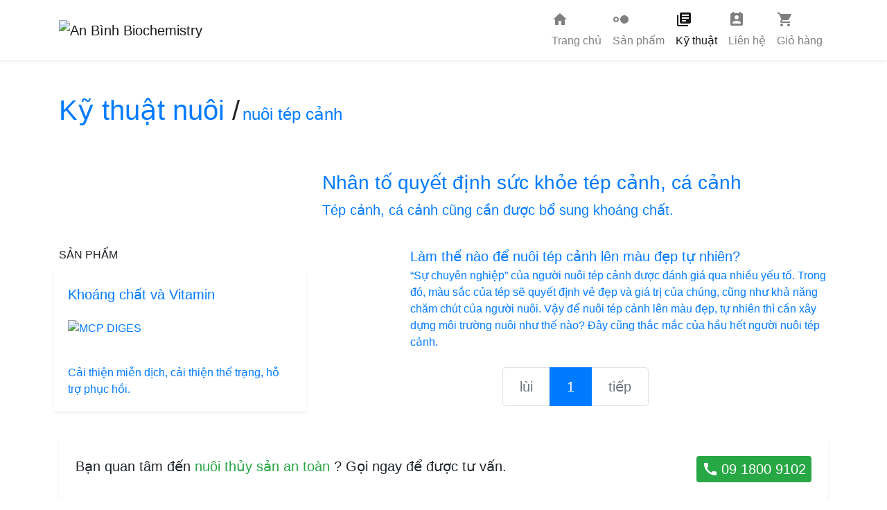

--- FILE ---
content_type: text/html; charset=UTF-8
request_url: http://www.anbinhbio.com/ky-thuat/the/nuoi-tep-canh
body_size: 7375
content:

<!-- BEGIN incHeader -->
<!doctype html>
<html itemscope itemtype="http://schema.org/WebPage" xmlns:og="http://ogp.me/ns#" lang="vi-VN">
<head profile="http://gmpg.org/xfn/11">
    <meta charset="utf-8" />
    <meta http-equiv="X-UA-Compatible" content="IE=edge">
    <meta name="viewport" content="width=device-width, initial-scale=1">
    <title>nuôi tép cảnh - Anbinh Biochemistry</title>
    <meta property="og:title" content="nuôi tép cảnh - Anbinh Biochemistry" name="title" />
    <meta content="nuôi tép cảnh" name="keywords" itemprop="keywords" />
    <meta content="" name="description" property="og:description" itemprop="description" />
    <meta property="og:image" itemprop="thumbnailUrl" content="https://anbinhbio.com/upload/general/webdefault.png" />
    <meta name="google-site-verification" content="ClOsrTJjY6RKHcpVO3o8CIVnDAQTFmyf235bUsB9Qh8" />
    <link href="https://anbinhbio.com/favicon.ico" rel="shortcut icon" />
    <link href="https://anbinhbio.com/favicon.png" rel="icon" type="image/x-icon" />
    
    <!-- CSS -->
        <link href="https://fonts.googleapis.com/css?family=Muli:300i,400,700" rel="stylesheet">
        <link rel="stylesheet" href="https://anbinhbio.com/theme/vi/2018/dist/css/bootstrap.min.css">
        
        <link rel="stylesheet" href="https://anbinhbio.com/theme/vi/2018/assets/css/animate.css">
        <!-- Icon -->
        <link href="https://fonts.googleapis.com/icon?family=Material+Icons" rel="stylesheet">
        <!-- carousel -->
        <link rel="stylesheet" href="https://anbinhbio.com/theme/vi/2018/assets/js/vendor/carousel/assets/owl.carousel.min.css" />
        
        <link rel="stylesheet" href="https://anbinhbio.com/theme/vi/2018/assets/css/style6.css">
        
		
		<!-- Global Site Tag (gtag.js) - Google Analytics -->
		<script async src="https://www.googletagmanager.com/gtag/js?id=UA-54884952-1"></script>
		<script>
		  window.dataLayer = window.dataLayer || [];
		  function gtag(){dataLayer.push(arguments);}
		  gtag('js', new Date());

		  gtag('config', 'UA-54884952-1');
		</script>
		<!-- Google tag (gtag.js) -->
		<script async src="https://www.googletagmanager.com/gtag/js?id=AW-635590644"></script>
		<script>
		  window.dataLayer = window.dataLayer || [];
		  function gtag(){dataLayer.push(arguments);}
		  gtag('js', new Date());

		  gtag('config', 'AW-635590644');
		</script>
		
    <!-- HTML5 Shim and Respond.js IE8 support of HTML5 elements and media queries -->
        <!-- WARNING: Respond.js doesn't work if you view the page via file:// -->
        <!--[if lt IE 9]>
            <script src="https://oss.maxcdn.com/libs/html5shiv/3.7.0/html5shiv.js"></script>
            <script src="https://oss.maxcdn.com/libs/respond.js/1.4.2/respond.min.js"></script>
        <![endif]-->

</head>
<body>
    <!-- Top menu -->
    <nav class="navbar navbar-expand-md navbar-light sticky-top bg-white shadow-sm" role="navigation">
        <div class="container">
         <a class="navbar-brand" href="https://anbinhbio.com">
            <img class="logo img-fluid" src="https://anbinhbio.com/theme/vi/2018/assets/brand/anbinh.svg" alt="An Bình Biochemistry">
          </a>
          <button class="navbar-toggler border-0" type="button" data-toggle="collapse" data-target="#top-navbar-1" aria-controls="top-navbar-1" aria-expanded="false" aria-label="Toggle navigation">
                <span class="navbar-toggler-icon"></span>
            </button>
			<!-- Collect the nav links, forms, and other content for toggling -->
			<div class="collapse navbar-collapse" id="top-navbar-1">
				<ul class="navbar-nav ab-font ml-auto d-flex flex-row justify-content-between">						
					<li  >
						<a class="nav-link m-icon" href="https://anbinhbio.com"><i class="material-icons">home</i><br>Trang chủ</a>
					</li>
					<li   data-toggle="collapse" data-target="#collapseProduct" role="button" aria-expanded="false" aria-controls="collapseProduct">
						<a class="nav-link m-icon" href="#"><i class="material-icons">hdr_strong</i></span><br>Sản phẩm</a>
					</li>
					<li  class = "active" data-toggle="collapse" data-target="#collapseTechnical" role="button" aria-expanded="false" aria-controls="collapseTechnical">
						<a class="nav-link m-icon" href="#"><i class="material-icons">library_books</i><br>Kỹ thuật</a>
					</li>
					<li  >
						<a class="nav-link m-icon" href="https://anbinhbio.com/page/contact/"><i class="material-icons">perm_contact_calendar</i><br>Liên hệ</a>
					</li>
					<li  >
						<a class="nav-link m-icon" rel="nofollow" href="https://anbinhbio.com/dat-hang/"><i class="material-icons">shopping_cart</i><br>
                                                    Giỏ hàng
                                                    
                                                </a>
					</li>
				</ul>
			</div>
            
        </div>
    </nav>
    <div class="collapse" id="collapseProduct">
          <!-- Species -->    
              <div class="bg-white">
    <div class="container py-4">
        <h4 class="text-secondary"><span class=" mr-auto">Sản phẩm</span>
            <button type="button" class="close px-1" aria-label="Close" data-toggle="collapse" data-target="#collapseProduct" aria-expanded="false" aria-controls="collapseProduct">
                <span aria-hidden="true">&times;</span>
              </button>
        </h4>
        <div class="row">
            <div class="sp-item col-6 col-sm-3 col-md-2 text-center">
                <a href="https://anbinhbio.com/san-pham/nuoi-tom-tham-canh/">
                <img class="sp-icon" alt="Sản phẩm nuôi tôm thâm canh" src="https://anbinhbio.com/theme/vi/2018/images/species/tom-tham-canh.svg" />
                <span>Tôm thâm canh</span>
                </a>
            </div>
            <div class="sp-item col-6 col-sm-3 col-md-2 text-center">
                <a href="https://anbinhbio.com/san-pham/nuoi-tom-quang-canh/">
                <img class="sp-icon" alt="Sản phẩm nuôi tôm quảng canh" src="https://anbinhbio.com/theme/vi/2018/images/species/tom-quang-canh.svg" />
                <span>Tôm quảng canh</span>
                </a>
            </div>
            <div class="sp-item col-6 col-sm-3 col-md-2 text-center">
                <a href="https://anbinhbio.com/san-pham/nuoi-ca-tra/">
                <img class="sp-icon"  alt="Sản phẩm nuôi cá tra" src="https://anbinhbio.com/theme/vi/2018/images/species/ca-tra.svg" />
                <span>Cá tra</span>
                </a>
            </div>
            <div class="sp-item col-6 col-sm-3 col-md-2 text-center">
                <a href="https://anbinhbio.com/san-pham/nuoi-ca-ro-phi/">
                <img class="sp-icon" alt="Sản phẩm nuôi cá rô phi, điêu hồng" src="https://anbinhbio.com/theme/vi/2018/images/species/dieu-hong.svg" />
                <span>Cá rô phi</span>
                </a>
            </div>
            <div class="sp-item col-6 col-sm-3 col-md-2 text-center">
                <a href="https://anbinhbio.com/san-pham/nuoi-ca-chep/">
                <img class="sp-icon"  alt="Sản phẩm nuôi cá chép" src="https://anbinhbio.com/theme/vi/2018/images/species/ca-chep.svg" />
                <span>Cá chép</span>
                </a>
            </div>
            <div class="sp-item col-6 col-sm-3 col-md-2 text-center">
                <a href="https://anbinhbio.com/san-pham/nuoi-ca-tram/">
                <img class="sp-icon" alt="Sản phẩm nuôi cá trắm" src="https://anbinhbio.com/theme/vi/2018/images/species/ca-tram.svg" />
                <span>Cá trắm</span>
                </a>
            </div>
            <div class="sp-item col-6 col-sm-3 col-md-2 text-center">
                <a href="https://anbinhbio.com/san-pham/nuoi-ca-chem/">
                <img class="sp-icon" alt="Sản phẩm nuôi cá chẽm" src="https://anbinhbio.com/theme/vi/2018/images/species/ca-chem.svg" />
                <span>Cá chẽm</span>
                </a>
            </div>
            <div class="sp-item col-6 col-sm-3 col-md-2 text-center">
                <a href="https://anbinhbio.com/san-pham/nuoi-ech/">
                <img class="sp-icon" alt="Sản phẩm nuôi ếch" src="https://anbinhbio.com/theme/vi/2018/images/species/ech.svg" />
                <span>Ếch</span>
                </a>
            </div>
            <div class="sp-item col-6 col-sm-3 col-md-2 text-center">
                <a href="https://anbinhbio.com/san-pham/nuoi-oc-huong/">
                <img class="sp-icon" alt="Sản phẩm nuôi ốc hương" src="https://anbinhbio.com/theme/vi/2018/images/species/oc-huong.svg" />
                <span>Ốc hương</span>
                </a>
            </div>
            <div class="sp-item col-6 col-sm-3 col-md-2 text-center">
                <a href="https://anbinhbio.com/san-pham/nuoi-luon-dong/">
                <img class="sp-icon" alt="Sản phẩm nuôi lươn đồng" src="https://anbinhbio.com/theme/vi/2018/images/species/luon-dong.svg" />
                <span>Lươn đồng</span>
                </a>
            </div>
            <div class="sp-item col-6 col-sm-3 col-md-2 text-center">
                <a href="https://anbinhbio.com/san-pham/nuoi-ca-canh/">
                <img class="sp-icon" alt="Sản phẩm nuôi cá cảnh" src="https://anbinhbio.com/theme/vi/2018/images/species/ca-canh.svg" />
                <span>Cá cảnh</span>
                </a>
            </div>
        </div>
        <div class="row mt-4">
            <div class="col-md-8 col-lg-6 offset-md-2 offset-lg-3">
                 <form method="get" action="https://anbinhbio.com/san-pham/tim-kiem">
                    <div class="input-group input-group-lg my-3">

                        <input type="text" name="keyword" value="" class="form-control" placeholder="Bạn tìm sản phẩm gì?" aria-label="search" aria-describedby="basic-addon2">
                        <div class="input-group-append">
                            <button type="submit" class="input-group-text" id="basic-addon2">Tìm</button>
                        </div>
                    </div>
                </form>
            </div>
        </div>
    </div>
</div>

          <!-- End Species -->
    </div>
    <div class="collapse" id="collapseTechnical">
          <!-- Species -->    
              <div class="bg-white">
    <div class="container py-4">
        <h4 class="text-secondary"><span class="mr-auto"><a title="Kỹ thuật" href="https://anbinhbio.com/ky-thuat/">Kỹ thuật nuôi</a></span>
            <button type="button" class="close px-1" aria-label="Close" data-toggle="collapse" data-target="#collapseTechnical" aria-expanded="false" aria-controls="collapseTechnical">
                <span aria-hidden="true">&times;</span>
              </button>
        </h4>
         <div class="row">
            <div class="sp-item col-6 col-sm-3 col-md-2 text-center">
                <a href="https://anbinhbio.com/ky-thuat/nuoi-tom-tham-canh/">
                    <img class="sp-icon" alt="Nuôi tôm thâm canh" src="https://anbinhbio.com/theme/vi/2018/images/species/tom-tham-canh.svg" />
                    <span>Tôm thâm canh</span>
                </a>
            </div>
            <div class="sp-item col-6 col-sm-3 col-md-2 text-center">
                <a href="https://anbinhbio.com/ky-thuat/nuoi-tom-quang-canh/">
                    <img class="sp-icon" alt="Nuôi tôm quảng canh" src="https://anbinhbio.com/theme/vi/2018/images/species/tom-quang-canh.svg" />
                    <span>Tôm quảng canh</span>
                </a>
            </div>
            <div class="sp-item col-6 col-sm-3 col-md-2 text-center">
                <a href="https://anbinhbio.com/ky-thuat/nuoi-ca-tra/">
                    <img class="sp-icon"  alt="Nuôi cá tra" src="https://anbinhbio.com/theme/vi/2018/images/species/ca-tra.svg" />
                    <span>Cá tra</span>
                </a>
            </div>
            <div class="sp-item col-6 col-sm-3 col-md-2 text-center">
                <a href="https://anbinhbio.com/ky-thuat/nuoi-ca-ro-phi/">
                    <img class="sp-icon" alt="Cá rô phi, điêu hồng" src="https://anbinhbio.com/theme/vi/2018/images/species/dieu-hong.svg" />
                    <span>Cá rô phi</span>
                </a>
            </div>
            <div class="sp-item col-6 col-sm-3 col-md-2 text-center">
                <a href="https://anbinhbio.com/ky-thuat/nuoi-ca-chep/">
                    <img class="sp-icon"  alt="Nuôi cá chép" src="https://anbinhbio.com/theme/vi/2018/images/species/ca-chep.svg" />
                    <span>Cá chép</span>
                </a>
            </div>
            <div class="sp-item col-6 col-sm-3 col-md-2 text-center">
                <a href="https://anbinhbio.com/ky-thuat/nuoi-ca-tram/">
                    <img class="sp-icon" alt="Nuôi cá trắm" src="https://anbinhbio.com/theme/vi/2018/images/species/ca-tram.svg" />
                    <span>Cá trắm</span>
                </a>
            </div>
            <div class="sp-item col-6 col-sm-3 col-md-2 text-center">
                <a href="https://anbinhbio.com/ky-thuat/nuoi-ca-chem/">
                    <img class="sp-icon" alt="Nuôi cá chẽm" src="https://anbinhbio.com/theme/vi/2018/images/species/ca-chem.svg" />
                    <span>Cá chẽm</span>
                </a>
            </div>

            <div class="sp-item col-6 col-sm-3 col-md-2 text-center">
                <a href="https://anbinhbio.com/ky-thuat/nuoi-oc-huong/">
                    <img class="sp-icon" alt="Nuôi ốc hương" src="https://anbinhbio.com/theme/vi/2018/images/species/oc-huong.svg" />
                    <span>Ốc hương</span>
                </a>
            </div>
            <div class="sp-item col-6 col-sm-3 col-md-2 text-center">
                <a href="https://anbinhbio.com/ky-thuat/nuoi-ech/">
                    <img class="sp-icon" alt="Nuôi ếch" src="https://anbinhbio.com/theme/vi/2018/images/species/ech.svg" />
                    <span>Ếch</span>
                </a>
            </div>
            <div class="sp-item col-6 col-sm-3 col-md-2 text-center">
                <a href="https://anbinhbio.com/ky-thuat/nuoi-luon-dong/">
                    <img class="sp-icon" alt="Nuôi lươn" src="https://anbinhbio.com/theme/vi/2018/images/species/luon-dong.svg" />
                    <span>Lươn đồng</span>
                </a>
            </div>
            <div class="sp-item col-6 col-sm-3 col-md-2 text-center">
                <a href="https://anbinhbio.com/ky-thuat/nuoi-ca-canh/">
                    <img class="sp-icon" alt="Nuôi cá cảnh" src="https://anbinhbio.com/theme/vi/2018/images/species/ca-canh.svg" />
                    <span>Cá cảnh</span>
                </a>
            </div>
        </div>
    </div>
</div>

          <!-- End Species -->
    </div>
<!-- END incHeader -->

<!-- Page Title -->
<div class="page-title-container my-5">
    <div class="container">
        <div class="row">
            <div class="col-sm-10 col-sm-offset-1 page-title wow fadeIn">
                <h2 class="d-inline h1"><a href="https://anbinhbio.com/ky-thuat/">Kỹ thuật nuôi</a> /</h2>
                <h1 class="d-inline h4"><a href="https://anbinhbio.com/ky-thuat/the/nuoi-tep-canh/">nuôi tép cảnh</a></h1>
                <p class="lead"></p>
                <div></div>
            </div>
        </div>
    </div>
</div>

<div id="midle">
    <div class="container">
        <div class="wow fadeInLeft">
            <!-- BEGIN blockTopNews -->
            <a href="https://anbinhbio.com/ky-thuat/dinh-duong/nhan-to-quyet-dinh-suc-khoe-tep-canh-ca-canh-260.htm">
                <div class="row">
                    <div class="col-md-4 align-self-center">
                        <img class="rounded img-fluid mb-4" alt="" src="https://anbinhbio.com/upload/news/ge_image/2022/04/anh-ca-canh-1650422974.jpg"/>
                    </div>
                    <div class="col-md-8 align-self-center">
                        <h2 class="h3">Nhân tố quyết định sức khỏe tép cảnh, cá cảnh</h2>
                        <p class="lead">Tép cảnh, cá cảnh cũng cần được bổ sung khoáng chất.</p>
                    </div>
                </div>
            </a>
        </div>    
        <!-- END blockTopNews -->

        <div class="row">
            <div class="col-12 col-md-8 order-md-12">
                <!--
                <div class="row d-flex flex-wrap p-2">
                    <!- BEGIN: itemMore -/>
                    <div class="d-flex align-items-stretch col-6 col-md-3 p-1"> 
                        <div class="card w-10 align-self-stretch shadow-sm wow  my-3">
                        <a href="https://anbinhbio.com/ky-thuat/nuoi/lam-the-nao-de-nuoi-tep-canh-len-mau-dep-tu-nhien-242.html">
                            <img class="card-img-top" alt="" src="https://anbinhbio.com/upload/news/thumb_image/2021/11/tep-anh-dao-1637656100.jpg" />
                            <div class="card-body">
                                <h5 class="card-title">Làm thế nào để nuôi tép cảnh lên màu đẹp tự...</h5>
                                <p class="card-text d-none d-sm-block">“Sự chuyên nghiệp” của người nuôi tép cảnh được đánh giá...</p>
                            </div>
                        </a>  
                        </div>
                    </div>
                    <!- END: itemMore ->
                </div>
                -->
                
                <a href="https://anbinhbio.com/ky-thuat/nuoi/lam-the-nao-de-nuoi-tep-canh-len-mau-dep-tu-nhien-242.htm">
                    <div class="row py-4 wow ">
                        <div class="col-4 col-sm-2">
                            <img class="img-fluid" alt="" src="https://anbinhbio.com/upload/news/thumb_image/2021/11/tep-anh-dao-1637656100.jpg">
                        </div>
                        <div class="col-8 col-sm-10">
                            <h5 class="mt-0 mb-1">Làm thế nào để nuôi tép cảnh lên màu đẹp tự nhiên?</h5>
                            <p class="card-text d-none d-sm-block">“Sự chuyên nghiệp” của người nuôi tép cảnh được đánh giá qua nhiều yếu tố. Trong đó, màu sắc của tép sẽ quyết định vẻ đẹp và giá trị của chúng, cũng như khả năng chăm chút của người nuôi. Vậy để nuôi tép cảnh lên màu đẹp, tự nhiên thì cần xây dựng môi trường nuôi như thế nào? Đây cũng thắc mắc của hầu hết người nuôi tép cảnh.</p>
                        </div>
                    </div>
                </a>
                

                <div aria-label="Page navigation"  class="mb-4">
                    <ul class="pagination pagination-lg justify-content-center">
                        <li class='page-item disabled'><span class='page-link'>lùi</span></li> <li class='page-item active'><a class='page-link' href='#'>1 <span class='sr-only'>(current)</span></a></li> <li class='page-item disabled'><span class='page-link'>tiếp</span></li>
                    </ul>
                </div>                  
            </div>
            <div class="col-12 col-md-4 order-md-1">
                <div class="wow fadeIn mt-4">
                    <h6 class="text-uppercase">Sản phẩm</h6>
                </div>
                <div class="row p-1">
                    
                    <div class="d-flex align-items-stretch col-6 col-md-12 p-1"> 
                        <div class="card border-0 w-100 align-self-stretch shadow-sm  wow fadeInUp">
                            <a href="https://anbinhbio.com/san-pham/dinh-duong/khoang-chat-va-vitamin-mcp-diges-77.htm">

                                <div class="card-body">
                                    <h5 class="card-title mb-4 ab-font">Khoáng chất và Vitamin</h5>                          
                                    <img class="img-fluid" alt="MCP DIGES" src="https://anbinhbio.com/upload/product/image2/mcp-diges-1676543131.png"/>
                                </div>
                                <div class="card-body">
                                    Cải thiện miễn dịch, cải thiện thể trạng, hỗ trợ phục hồi.
                                </div>
                            </a>
                        </div> 
                    </div>
                    
                </div>

            </div>
        </div>
    </div> <!-- content -->
</div><!-- END midle -->
<!-- BEGIN incFooter -->
<!-- Call To Action -->
<div class="container my-4">
    <div class="rounded shadow-sm p-4 bg-white wow fadeInLeftBig d-flex justify-content-between">

        <span class="lead">
            Bạn quan tâm đến <span class="text-success">nuôi thủy sản an toàn</span> ?
            Gọi ngay để được tư vấn.
        </span>
        <a target="_blank" href="tel:+84-91-800-9102" class="bg-success rounded text-white p-1 px-2">
            <i class="material-icons align-middle">call</i> <span class="align-middle text-nowrap lead">09 1800 9102</span>
        </a>
    </div>
</div>

<!-- Footer -->
<footer class="footer mt-5">
    <div class="container">
         <div class="row">
             <div class="col footer-box wow fadeInUp">
                 <h4><a href="https://anbinhbio.com/san-pham/">Sản phẩm</a></h4>
                 <div class="row">
                     <div class="col-12 col-sm-6">
                       <ul class="pl-4 m-0">
                           <li class="py-2"><a href="https://anbinhbio.com/san-pham/nuoi-tom-tham-canh/">Tôm thâm canh</a></li>
                           <li class="py-2"><a href="https://anbinhbio.com/san-pham/nuoi-tom-quang-canh/">Tôm quảng canh</a></li>
                           <li class="py-2"><a href="https://anbinhbio.com/san-pham/nuoi-ca-tra/">Cá tra</a></li>
                           <li class="py-2"><a href="https://anbinhbio.com/san-pham/nuoi-ca-chep/">Cá chép</a></li>
                           <li class="py-2"><a href="https://anbinhbio.com/san-pham/nuoi-ca-tram/">Cá trắm</a></li>
                        </ul>
                     </div>
                     <div class="col-12 col-sm-6">
                       <ul class="pl-4 m-0">
                             <li class="py-2"><a href="https://anbinhbio.com/san-pham/nuoi-ca-ro-phi/">Cá rô phi</a></li>
                             <li class="py-2"><a href="https://anbinhbio.com/san-pham/nuoi-ca-chem/">Cá chẽm</a></li>
                             <li class="py-2"><a href="https://anbinhbio.com/san-pham/nuoi-oc-huong/">Ốc hương</a></li>
                             <li class="py-2"><a href="https://anbinhbio.com/san-pham/nuoi-ech/">Ếch</a></li>
                        </ul>
                     </div>
                 </div>
             </div>
             <div class="col footer-box wow fadeInUp">
                 <h4><a href="https://anbinhbio.com/ky-thuat/">Kỹ thuật nuôi</a></h4>
                 <div class="row">
                     <div class="col-12 col-sm-6">
                       <ul class="pl-4 m-0">
                           <li class="py-2"><a href="https://anbinhbio.com/ky-thuat/nuoi-tom-tham-canh/">Tôm thâm canh</a></li>
                           <li class="py-2"><a href="https://anbinhbio.com/ky-thuat/nuoi-tom-quang-canh/">Tôm quảng canh</a></li>
                           <li class="py-2"><a href="https://anbinhbio.com/ky-thuat/nuoi-ca-tra/">Cá tra</a></li>
                           <li class="py-2"><a href="https://anbinhbio.com/ky-thuat/nuoi-ca-chep/">Cá chép</a></li>
                           <li class="py-2"><a href="https://anbinhbio.com/ky-thuat/nuoi-ca-tram/">Cá trắm</a></li>
                        </ul>
                     </div>
                     <div class="col-12 col-sm-6">
                       <ul class="pl-4 m-0">
                            <li class="py-2"><a href="https://anbinhbio.com/ky-thuat/nuoi-ca-ro-phi/">Cá rô phi</a></li>
                            <li class="py-2"><a href="https://anbinhbio.com/ky-thuat/nuoi-ca-chem/">Cá chẽm</a></li>
                            <li class="py-2"><a href="https://anbinhbio.com/ky-thuat/nuoi-oc-huong/">Ốc hương</a></li>
                            <li class="py-2"><a href="https://anbinhbio.com/ky-thuat/nuoi-ech/">Ếch</a></li>
                        </ul>
                     </div>
                 </div>
             </div>
         </div>
        <div class="row">
            <div class="col-sm-12 wow fadeIn">
                <div class="footer-border"></div>
            </div>
        </div>
        <div class="row">
            <div class="col footer-box wow fadeInUp">
                <h4><small>Sinh Hóa</small> An Bình</h4>
                <div class="footer-box-text">
                    <p>
                        An Binh Biochemistry đầu tư hợp tác nghiên cứu công nghệ dinh dưỡng và môi trường cho tôm cá. Với các sản phẩm Thuốc Thủy Sản An Toàn hàng đầu như:
                        <a rel="tag" href="https://anbinhbio.com/ky-thuat/the/tang-trong">
                            Tăng trọng
                        </a>,
                        <a rel="tag" href="https://anbinhbio.com/ky-thuat/the/mien-dich">
                            Miễn dịch
                        </a>,
                        <a rel="tag" href="https://anbinhbio.com/ky-thuat/the/men-tieu-hoa">
                            Men tiêu hóa
                        </a>,
                        <a rel="tag" href="https://anbinhbio.com/ky-thuat/the/vitamin">
                            Vitamin
                        </a>,
                        <a rel="tag" href="https://anbinhbio.com/ky-thuat/the/yucca">
                            Yucca
                        </a>,
                        <a rel="tag" href="https://anbinhbio.com/ky-thuat/the/vi-sinh">
                            Vi sinh
                        </a>,
                        <a rel="tag" href="https://anbinhbio.com/ky-thuat/the/khoang-vi-luong">
                            Khoáng vi lượng
                        </a>,
                        <a rel="tag" href="https://anbinhbio.com/ky-thuat/the/bo-gan">
                            Hỗ trợ gan tụy
                        </a>,...
                    </p>
                    <p><a href="https://anbinhbio.com/page/about-us">Đọc thêm...</a></p>
                </div>
            </div>
            <div class="col footer-box wow fadeInDown">
                <h4>Mạng xã hội</h4>
                <img width="150" alt="An Binh Biochemistry" src="https://anbinhbio.com/theme/vi/2018/images/logo-outline.png" />
                <div class="footer-box-text footer-box-text-subscribe">
                    <p>Bấm quan tâm để theo dõi chúng tôi trên mạng xã hội</p>
                    <a target="_blank" class="btn btn-success rounded-0 text-white" href="https://www.facebook.com/anbinhbio/">Facebook</a>
                    <a target="_blank" class="btn btn-success rounded-0 text-white" href="https://www.youtube.com/c/Anbinhbio">Youtube</a>
                </div>
            </div>
            <div class="col footer-box wow fadeInDown">
                <h4>Liên hệ</h4>
                <div class="footer-box-text footer-box-text-contact">
                    <small>AN BINH BIOCHEMISTRY COMPANY LIMIDTED</small><br/>
                    <p><b>CÔNG TY TNHH SINH HÓA AN BÌNH</b></p>
                    <div><i class="material-icons align-middle">location_on</i> <span class="align-middle">17-19 Hoàng Diệu, P.8, Q.4, TP.HCM, Việt Nam</span></div>
                    <div><i class="material-icons align-middle">call_end</i> <span class="align-middle">Điện thoai: 0283 63 66 093 </span></div>
                    <div><i class="material-icons align-middle">phone</i> <span class="align-middle">Hotline: 09 1800 9102 </span></div>
                    <div><i class="material-icons align-middle">email</i> <span class="align-middle">Email: <a href="#">contact@anbinhbio.com</a></span></div>
                    <div><i class="material-icons align-middle">business</i> <span class="align-middle">822/85 HL2 Bình Trị Đông A, Bình Tân, HCM</span></div>
                </div>
            </div>
        </div>

        <div class="row">
            <div class="col-sm-12 wow fadeIn">
                <div class="footer-border"></div>
            </div>
        </div>
        <div>

            <div class="footer-copyright text-center">
                <a href="https://anbinhbio.com/" class="btn btn-outline-secondary border-0 mx-1">Tiếng Việt</a>
                <a href="https://anbinhbio.com/en/" class="btn btn-outline-secondary border-0">English</a>
                <a href="https://anbinhbio.com/km/" class="btn btn-outline-secondary border-0">ខ្មែរ</a>
            </div>

            <div class="footer-copyright wow fadeIn">
                <p>&copy; An Binh Biochemistry - All rights reserved. <a href="http://www.anbinhbio.com">Thành Phẩm</a> - <a target="_blank" href="http://www.nguyenlieuabb.com">Nguyên liệu - Gia công</a></p>
            </div>

        </div>
    </div>

</footer>
<!-- Javascript -->
<script src="https://code.jquery.com/jquery-3.3.1.slim.min.js"></script>
<script>window.jQuery || document.write('<script src="https://anbinhbio.com/theme/vi/2018/assets/js/vendor/jquery-slim.min.js"><\/script>')</script>
<script src="https://anbinhbio.com/theme/vi/2018/dist/js/bootstrap.min.js"></script>
<script src="https://anbinhbio.com/theme/vi/2018/assets/js/vendor/popper.min.js"></script>
<script src="https://anbinhbio.com/theme/vi/2018/assets/js/vendor/wow.min.js"></script>
<script src="https://anbinhbio.com/theme/vi/2018/assets/js/vendor/carousel/owl.carousel.min.js"></script>
<!-- Script pages -->

<!-- Analytics -->
<script>
    (function (i, s, o, g, r, a, m) {
        i['GoogleAnalyticsObject'] = r;
        i[r] = i[r] || function () {
            (i[r].q = i[r].q || []).push(arguments)
        }, i[r].l = 1 * new Date();
        a = s.createElement(o),
                m = s.getElementsByTagName(o)[0];
        a.async = 1;
        a.src = g;
        m.parentNode.insertBefore(a, m)
    })(window, document, 'script', '//www.google-analytics.com/analytics.js', 'ga');

    ga('create', 'UA-54884952-1', 'auto');
    ga('send', 'pageview');

</script>

<script>
    $(document).ready(function () {
        /*
        $('#bn-crs').owlCarousel({
            autoplay: true,
            autoplayTimeout: 10000,
            autoplayHoverPause:true,
            margin: 10,
            loop: true,
            items: 1
        });
        */

        $('.carousel').carousel();

        new WOW().init();

        //use collapse
        $('#collapseProduct').on('show.bs.collapse', function () {
            $('#collapseTechnical').collapse('hide');
          });
        $('#collapseTechnical').on('show.bs.collapse', function () {
            $('#collapseProduct').collapse('hide');
          });
    });
</script>

<!--Start of Tawk.to Script-->
<script type="text/javascript">
var Tawk_API=Tawk_API||{}, Tawk_LoadStart=new Date();
(function(){
var s1=document.createElement("script"),s0=document.getElementsByTagName("script")[0];
s1.async=true;
s1.src='https://embed.tawk.to/5d495f8ce5ae967ef80eb080/default';
s1.charset='UTF-8';
s1.setAttribute('crossorigin','*');
s0.parentNode.insertBefore(s1,s0);
})();
</script>
<!--End of Tawk.to Script-->
</body>
</html>

<!-- END incFooter -->


--- FILE ---
content_type: text/plain
request_url: https://www.google-analytics.com/j/collect?v=1&_v=j102&a=450830591&t=pageview&_s=1&dl=http%3A%2F%2Fwww.anbinhbio.com%2Fky-thuat%2Fthe%2Fnuoi-tep-canh&ul=en-us%40posix&dt=nu%C3%B4i%20t%C3%A9p%20c%E1%BA%A3nh%20-%20Anbinh%20Biochemistry&sr=1280x720&vp=1280x720&_u=aEDAAUABAAAAACAAI~&jid=1656598211&gjid=2007201418&cid=1512932598.1769375012&tid=UA-54884952-1&_gid=1062482442.1769375012&_r=1&_slc=1&z=1998941264
body_size: -566
content:
2,cG-DM1Y53YXR5